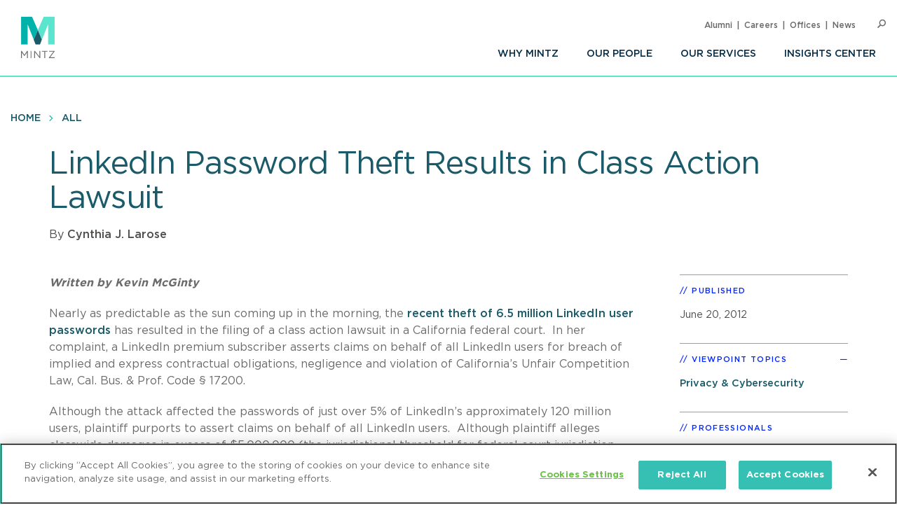

--- FILE ---
content_type: text/html; charset=UTF-8
request_url: https://www.mintz.com/insights-center/viewpoints/2826/2012-06-linkedin-password-theft-results-class-action-lawsuit
body_size: 7595
content:


<!DOCTYPE html>
<html lang="en" dir="ltr" prefix="og: https://ogp.me/ns#">
  <head>
    <meta charset="utf-8" />
<meta name="description" content="Nearly as predictable as the sun coming up in the morning, the recent theft of 6.5 million LinkedIn user passwords has resulted in the filing of a class action lawsuit in a California federal court. " />
<link rel="canonical" href="https://www.mintz.com/insights-center/viewpoints/2826/2012-06-linkedin-password-theft-results-class-action-lawsuit" />
<link rel="icon" href="/themes/custom/mintztheme/gnorm/build/favicon.ico" />
<link rel="icon" sizes="16x16" href="/themes/custom/mintztheme/gnorm/build/images/favicon/favicon-16x16.png" />
<link rel="icon" sizes="32x32" href="/themes/custom/mintztheme/gnorm/build/images/favicon/favicon-32x32.png" />
<link rel="apple-touch-icon" sizes="180x180" href="/themes/custom/mintztheme/gnorm/build/images/favicon/apple-touch-icon.png" />
<meta property="og:url" content="https://www.mintz.com/insights-center/viewpoints/2826/2012-06-linkedin-password-theft-results-class-action-lawsuit" />
<meta property="og:title" content="LinkedIn Password Theft Results in Class Action Lawsuit" />
<meta property="og:description" content="Nearly as predictable as the sun coming up in the morning, the recent theft of 6.5 million LinkedIn user passwords has resulted in the filing of a class action lawsuit in a California federal court. " />
<meta name="twitter:card" content="summary_large_image" />
<meta name="theme-color" content="#1b5b69" />
<meta name="viewport" content="width=device-width, initial-scale=1" />
<meta http-equiv="cleartype" content="on" />
<meta name="msapplication-tilecolor" content="#1b5b69" />
<meta name="Generator" content="Drupal 10 (https://www.drupal.org)" />
<meta name="MobileOptimized" content="width" />
<meta name="HandheldFriendly" content="true" />
<meta itemprop="acquia_lift:content_title" content="LinkedIn Password Theft Results in Class Action Lawsuit" />
<meta itemprop="acquia_lift:content_type" content="viewpoint" />
<meta itemprop="acquia_lift:page_type" content="node page" />
<meta itemprop="acquia_lift:context_language" content="en" />
<meta itemprop="acquia_lift:content_section" content="" />
<meta itemprop="acquia_lift:content_keywords" content="" />
<meta itemprop="acquia_lift:post_id" content="43301" />
<meta itemprop="acquia_lift:content_uuid" content="ed5a91e8-4505-4951-ad89-16ced0b555e1" />
<meta itemprop="acquia_lift:published_date" content="1340191064" />
<meta itemprop="acquia_lift:persona" content="" />
<meta itemprop="acquia_lift:engagement_score" content="1" />
<meta itemprop="acquia_lift:account_id" content="MINTZLCFGP" />
<meta itemprop="acquia_lift:site_id" content="mintz_local" />
<meta itemprop="acquia_lift:liftAssetsURL" content="https://lift3assets.lift.acquia.com/stable" />
<meta itemprop="acquia_lift:bootstrapMode" content="manual" />
<meta itemprop="acquia_lift:contentReplacementMode" content="trusted" />
<meta itemprop="acquia_lift:cdfVersion" content="1" />
<script src="https://lift3assets.lift.acquia.com/stable/lift.js" async></script>
<meta property="og:image" content="https://www.mintz.com/themes/custom/mintztheme/mintz-logo-social-share.png" />

    <title>LinkedIn Password Theft Results in Class Action Lawsuit | Mintz</title>
    <script nonce="-0cTbZdrNFyPT1ggH2jRWQ" >
if("true"===sessionStorage.fontsLoaded)document.documentElement.classList.add("fonts-loaded")
else{var script=document.createElement("script")
script.src="/themes/custom/mintztheme/gnorm/build/scripts/fontloader.built.js",script.async=!0,document.head.appendChild(script)}
</script>
    <link rel="dns-prefetch" href="//lift3assets.lift.acquia.com">
<link rel="dns-prefetch" href="//us-east-1-decisionapi.lift.acquia.com">
<link rel="dns-prefetch" href="//production-cdn.lift.acquia.com">

<link rel="dns-prefetch" href="//siteimproveanalytics.com">
<link rel="dns-prefetch" href="//us1.siteimprove.com">

<link rel="dns-prefetch" href="//analytics.clickdimensions.com">

<link rel="dns-prefetch" href="//js-agent.newrelic.com">

<link rel="dns-prefetch" href="//www.google-analytics.com">

<link rel="dns-prefetch" href="//vimeo.com">
<link rel="dns-prefetch" href="//player.vimeo.com">
<link rel="dns-prefetch" href="//f.vimeocdn.com">
<link rel="dns-prefetch" href="//skyfire.vimeocdn.com">
    <link rel="stylesheet" media="all" href="/sites/default/files/css/css_G5YHtyPR45MQdLfXBjuvSooC_FajL2SlhKnl6kayF7I.css?delta=0&amp;language=en&amp;theme=mintztheme&amp;include=eJwdxNENgCAMBcCF0M5U5AUxLRhaVJzexPu4rXVQ6uNkWfngJ2ip_voOBWVpkWUxn1JqDjbNoRTZEK6C2-h_1ZaG4AMbgRyB" />
<link rel="stylesheet" media="all" href="/sites/default/files/css/css_-OeUf44qzEHGJ1mZNhoEdGXOOB-K9qE4czZGR65CogE.css?delta=1&amp;language=en&amp;theme=mintztheme&amp;include=eJwdxNENgCAMBcCF0M5U5AUxLRhaVJzexPu4rXVQ6uNkWfngJ2ip_voOBWVpkWUxn1JqDjbNoRTZEK6C2-h_1ZaG4AMbgRyB" />

    <script src="https://script.crazyegg.com/pages/scripts/0118/8909.js" async></script>

      <!-- OneTrust Cookies Consent Notice start for mintz.com -->
  <script nonce="-0cTbZdrNFyPT1ggH2jRWQ" type="text/javascript" src="https://cdn.cookielaw.org/consent/fd0b2d2a-0866-4e7e-9c77-2bcb411e37b3/OtAutoBlock.js" ></script>
  <script nonce="-0cTbZdrNFyPT1ggH2jRWQ" src="https://cdn.cookielaw.org/scripttemplates/otSDKStub.js"  type="text/javascript" charset="UTF-8" data-domain-script="fd0b2d2a-0866-4e7e-9c77-2bcb411e37b3" ></script>
  <script nonce="-0cTbZdrNFyPT1ggH2jRWQ" type="text/javascript">
    function OptanonWrapper() { }
  </script>
  <!-- OneTrust Cookies Consent Notice end for mintz.com -->




  </head>
  <body>
            <a href="#main-content" class="visually-hidden focusable"> Skip to main content </a>
    <noscript><iframe src="https://www.googletagmanager.com/ns.html?id=GTM-WFZJJ3ST"
                  height="0" width="0" style="display:none;visibility:hidden"></iframe></noscript>

      <div class="dialog-off-canvas-main-canvas" data-off-canvas-main-canvas>
    
<header class="global-header">
  <div class="global-header__inner">
    <section class="wrapper">
      <div class="navigation-button-wrapper">
        <a href="#" class="navigation-button" data-module="GlobalNav" id="toggle-navigation" aria-controls="navigation" aria-expanded="false">
          <span>Menu</span>
        </a>
      </div>
      <div class="logo">
        <a href="/"><img src="/themes/custom/mintztheme/gnorm/build/images/logo--square-text.svg" alt="Mintz logo" data-ot-ignore></a>
      </div>
      <div class="navigation__wrapper">
                
<nav class="navigation navigation--primary" >
<ul role="menu" class="navigation__list"><li role="menuitem" class="navigation__item"><a class=" has-children" aria-label="Why Mintz" href="/why-mintz"  >Why Mintz<span class="navigation__arrow icon-angle-right"></span></a><ul role="menu" class="navigation__list"><li role="menuitem" class="navigation__item"><a class="" aria-label="Meet Our Managing Member" href="/why-mintz/meet-our-managing-member"  >Meet Our Managing Member</a></li><li role="menuitem" class="navigation__item"><a class="" aria-label="Our History" href="/why-mintz/our-history"  >Our History</a></li><li role="menuitem" class="navigation__item"><a class="" aria-label="Innovation" href="/why-mintz/innovation"  >Innovation</a></li><li role="menuitem" class="navigation__item"><a class="" aria-label="Diversity" href="/why-mintz/diversity"  >Diversity</a></li><li role="menuitem" class="navigation__item"><a class="" aria-label="Pro Bono" href="/why-mintz/pro-bono"  >Pro Bono</a></li><li role="menuitem" class="navigation__item"><a class="" aria-label="Community Service" href="/why-mintz/community-service"  >Community Service</a></li><li role="menuitem" class="navigation__item"><a class="" aria-label="Alumni" href="/why-mintz/alumni"  >Alumni</a></li><li role="menuitem" class="navigation__item"><a class="" aria-label="Leadership" href="/why-mintz/leadership"  >Leadership</a></li><li role="menuitem" class="navigation__item"><a class="" aria-label="Awards &amp; Recognition" href="/why-mintz/awards-recognition"  >Awards &amp; Recognition</a></li><li role="menuitem" class="navigation__item"><a class="" aria-label="International Law Firm Network" href="/why-mintz/international-law-firm-network"  >International Law Firm Network</a></li><li role="menuitem" class="navigation__item"><a class="" aria-label="In Memoriam" href="/why-mintz/memoriam"  >In Memoriam</a></li></ul></li><li role="menuitem" class="navigation__item"><a class="" aria-label="Our People" href="/our-people"  >Our People</a></li><li role="menuitem" class="navigation__item"><a class="" aria-label="Our Services" href="/our-services/practices"  >Our Services</a></li><li role="menuitem" class="navigation__item"><a class=" has-children" aria-label="Insights Center" href="/insights-center"  >Insights Center<span class="navigation__arrow icon-angle-right"></span></a><ul role="menu" class="navigation__list"><li role="menuitem" class="navigation__item"><a class="" aria-label="Events" href="/insights-center/events"  >Events</a></li><li role="menuitem" class="navigation__item"><a class="" aria-label="News &amp; Press Releases" href="/insights-center/news-press"  >News &amp; Press Releases</a></li></ul></li></ul>
</nav>


                
<nav class="navigation navigation--utility" >
<ul role="menu" class="navigation__list navigation__list--utility"><li role="menuitem" class="navigation__item navigation__item--utility"><a class="" aria-label="Alumni" href="/why-mintz/alumni"  >Alumni</a></li><li role="menuitem" class="navigation__item navigation__item--utility"><a class="" aria-label="Careers" href="/careers"  >Careers</a></li><li role="menuitem" class="navigation__item navigation__item--utility"><a class="" aria-label="Offices" href="/offices"  >Offices</a></li><li role="menuitem" class="navigation__item navigation__item--utility"><a class="" aria-label="News" href="/insights-center/news-press"  >News</a></li></ul>
</nav>

      </div>

      <div class="search" data-module="GlobalSearch">
            <form class="search__form" action="/search" method="get" aria-hidden="false">
  <div class="search__form-inner js-form-item form-item js-form-type-search-api-autocomplete form-item-keywords js-form-item-keywords">
    <label class="visually-hidden" for="globalSearch">Search</label>
    <input id="globalSearch" class="search__input form-autocomplete form-text ui-autocomplete-input" type="text" name="keywords" value="" placeholder="Search" data-drupal-selector="edit-keywords" data-search-api-autocomplete-search="viewpoint_search" data-autocomplete-path="/search_api_autocomplete/viewpoint_search?display=entity_view&amp;&amp;filter=keywords" size="30" maxlength="128" autocomplete="off">
    <button type="submit" class="search__button"><span class="button-icon icon-search"></span><span class="visually-hidden">Search</span></button>
  </div>
</form>
<a href="#" class="search__toggle"><span class="toggle-icon icon-search"></span><span class="visually-hidden">Open Search</span></a>
      </div>

    </section>
  </div>
</header>








<main class="main" id="main-content" tabindex="-1">
    <div class="region region-content">
    <div id="block-mainpagecontent" class="block block-system block-system-main-block">
  
    
          
  
  
<header class="header header--detail">
              
<nav class="navigation navigation--breadcrumb" >
<ul role="menu" class="navigation__list"><li role="menuitem" class="navigation__item"><a class="" aria-label="Home" href="/"  >Home</a></li><li role="menuitem" class="navigation__item"><a class="" aria-label="All" href="/insights-center"  >All</a></li></ul>
</nav>
        
  
        <div class="hero-content">
    <div class="wrapper">
      <div class="hero-content__inner">
        <div class="title-container">
          <h1>
<span>LinkedIn Password Theft Results in Class Action Lawsuit</span>
</h1>
                                                                <div class="byline">
                    <div class="byline_full">
                                              By 
                                                                                              <a href="/our-people/cynthia-j-larose" hreflang="en">Cynthia J. Larose</a>                                                                  </div>
                  </div>
                
                              </div>
      </div>
    </div>
  </div>
  
  </header>

  <div class="wrapper row">
    <div class="column__wrapper">
      <div class="column column--main">
        <div class="navigation--article">
  <div class="navigation__inner">
    <div class="wrapper">
            <div class="reading-progress" data-module="ReadingProgress">
        <progress class="reading-progress__progress-bar" value="0"></progress>
      </div>
    </div>
  </div>
</div>
        <div class="article-wrapper">
          <div class="wysiwyg">
              
                
  <p><em><strong>Written by Kevin McGinty</strong></em></p>

<p>Nearly as predictable as the sun coming up in the morning, the <a href="/2012/06/linkedin-passwords-hacked/">recent theft of 6.5 million LinkedIn user passwords</a> has resulted in the filing of a class action lawsuit in a California federal court.&nbsp; In her complaint, a LinkedIn premium subscriber asserts claims on behalf of all LinkedIn users for breach of implied and express contractual obligations, negligence and violation of California’s Unfair Competition Law, Cal. Bus. &amp; Prof. Code §&nbsp;17200.</p>

<p>Although the attack affected the passwords of just over 5% of LinkedIn’s approximately 120 million users, plaintiff purports to assert claims on behalf of all LinkedIn users. &nbsp;Although plaintiff alleges classwide damages in excess of $5,000,000 (the jurisdictional threshold for federal court jurisdiction over the state law claims advanced in the complaint) it is unclear what damages plaintiff alleges that the class actually sustained by reason of merely losing passwords.&nbsp; Some commentators have hypothesized that the propensity to use a single password for multiple online accounts could result in losses where non-LinkedIn accounts are accessed using an individual’s LinkedIn password.&nbsp; &nbsp;Proving that such losses have occurred, however, would require highly individualized showings that would likely preclude adjudicating plaintiff’s claims as a class action.&nbsp; Even less clear is what conceivable damages were allegedly sustained by LinkedIn users whose passwords were not stolen.&nbsp; Thus, as with most privacy class actions, damages issues appear to pose the greatest obstacle to the success of the claims against LinkedIn.</p>



            <p><a href="/subscribe" class="button">Subscribe To Viewpoints<span class="button__icon icon-long-arrow"></span></a></p>
          </div>
        </div>
      </div>
      <div class="column column--side">
        
    
  <div class="sidebar-list" >
    <h3 class="sidebar-list__title" >Published</h3>
    <div class="sidebar-list__list"  >
            <li class="sidebar-list__item">
          <time datetime="2012-06-20T12:00:00Z">June 20, 2012</time>

      </li>
      </div>
  </div>


    <div class="views-element-container">



  <div class="sidebar-list" data-module="SectionCollapse" data-initial-state="open">
    <h3 class="sidebar-list__title" data-trigger>Viewpoint Topics</h3>
    <div class="sidebar-list__list" data-target >
                  <li class="sidebar-list__item">
                  <a href="/insights-center/privacy-cybersecurity" hreflang="en">Privacy &amp; Cybersecurity</a>
            </li>
        </div>
  </div>






</div>


    
  <div class="sidebar-list" >
    <h3 class="sidebar-list__title" >Professionals</h3>
    <div class="sidebar-list__list"  >
                                  <li class="sidebar-list__item">
            <a href="/our-people/cynthia-j-larose" aria-label="Cynthia J. Larose">Cynthia J. Larose</a>
      </li>
        </div>
  </div>


    
  <div class="sidebar-list sidebar-list--social" >
    <h3 class="sidebar-list__title" >Share</h3>
    <div class="sidebar-list__list"  >
                
<ul class="list-inline icon-list">
      <li>
      <a href="https://www.linkedin.com/shareArticle?mini=true&amp;url=https%3A%2F%2Fwww.mintz.com%2Finsights-center%2Fviewpoints%2F2826%2F2012-06-linkedin-password-theft-results-class-action-lawsuit&amp;utm_source=mintz.com&amp;utm_medium=share&amp;utm_campaign=insights_linkedin" target="_blank" rel="noopener">
        <span class="icon fa-brands fa-linkedin-in" aria-label="LinkedIn"></span>
      </a>
    </li>
      <li>
      <a href="https://www.facebook.com/sharer/sharer.php?u=https%3A%2F%2Fwww.mintz.com%2Finsights-center%2Fviewpoints%2F2826%2F2012-06-linkedin-password-theft-results-class-action-lawsuit" target="_blank" rel="noopener">
        <span class="icon fa-brands fa-facebook" aria-label="Facebook"></span>
      </a>
    </li>
      <li>
      <a href="https://x.com/intent/tweet?text=LinkedIn Password Theft Results in Class Action Lawsuit&amp;url=https%3A%2F%2Fwww.mintz.com%2Finsights-center%2Fviewpoints%2F2826%2F2012-06-linkedin-password-theft-results-class-action-lawsuit" target="_blank" rel="noopener">
        <span class="icon fa-brands fa-square-x-twitter" aria-label="X"></span>
      </a>
    </li>
      <li>
      <a href="/cdn-cgi/l/email-protection#[base64]" target="_blank" rel="noopener">
        <span class="icon fa-solid fa-envelope" aria-label="Email"></span>
      </a>
    </li>
      <li>
      <a href="/mintz/pdf?id=43301" target="_blank" rel="noopener">
        <span class="icon icon-pdf" aria-label="PDF"></span>
      </a>
    </li>
  
  
      <li>
      <a href="#" onclick="javascript:window.print();" rel="noopener">
        <span class="icon icon-print" aria-label="Print"></span>
      </a>
    </li>
  </ul>
      </div>
  </div>

    <div class="views-element-container"></div>


    <div class="views-element-container"></div>


    
      </div>
    </div>
  </div>

      
<section class="section section--list section--people-list section--bg-grey" >
  <div class="wrapper">

        <div class="section__title-container">
                        <h2 class="section__title">Author</h2>
              

                        </div>
    
                        
  
<div class="item item--list item--person-list" >
      <div class="item__header">
      <div class="item__image-container">
                                            <a href="/our-people/cynthia-j-larose" class="item__image" aria-label="Cynthia J. Larose"><img class="lazyload" data-src="https://www.mintz.com/sites/default/files/styles/headshot/public/media/images/2018-04-20/Professional_Cropped_Larose_Cynthia_Mintz.jpg?itok=NzB38viR" alt="Cynthia J. Larose"></a>
                                  </div>
      <div class="item__title-container">
                                <h3 class="item__title"><a href="/our-people/cynthia-j-larose" aria-label="Cynthia J. Larose">
<span>Cynthia J. Larose</span>
</a></h3>

                                                  <h4 class="item__subtitle">    
  Member / Co-chair, Privacy &amp; Cybersecurity Practice

</h4>
                  
        
              </div>
    </div>
    <div class="item__body">
                      <div class="item__summary">
  Cynthia J. Larose is Chair of the firm&#039;s Privacy &amp; Cybersecurity Practice, a Certified Information Privacy Professional-US (CIPP-US), and a Certified Information Privacy Professional-Europe (CIPP-E). She works with clients in various industries to develop comprehensive information security programs on the front end, and provides timely counsel when it becomes necessary to respond to a data breach.

</div>
                    </div>
</div>




      
              
  </div>
</section>


    

  </div>

  </div>

</main>

      <!--
"url": "https://www.youtube.com/user/MintzLevin",
"icon": "fa-brands fa-square-youtube",
"label": "Connect with Mintz on Youtube",
"title": "Youtube"
-->

<footer class="global-footer">
  <section class="wrapper">

    <div class="footer-connect row">
      <div class="footer-connect--title">
        <h2>Sign up for Mintz Insights</h2>
        <p>Get our latest thought leadership</p>
      </div>
      <div class="footer-connect--form">
        <form class="connect" action="/subscribe" method="POST">
          <input type="email" name="email" class="required" placeholder="Your email...." aria-label="Enter your email">
          <input type="submit" value="Sign Up">
        </form>
      </div>
    </div>

    <div class="footer-content row">
          
<div class="footer__column">
  <h3>Find Solutions</h3>
  <ul>
      <li><a aria-label="practices" href="/our-services/practices">Practices</a></li>
      <li><a aria-label="industries" href="/our-services/industries">Industries</a></li>
      <li><a aria-label="why mintz" href="/why-mintz">Why Mintz</a></li>
  </ul>
</div>

<div class="footer__column">
  <h3>Get in Touch</h3>
  <ul>
      <li><a aria-label="offices" href="/offices">Offices</a></li>
      <li><a aria-label="find an attorney" href="/our-people">Find an Attorney</a></li>
      <li><a aria-label="careers" href="/careers">Careers</a></li>
  </ul>
</div>

<div class="footer__column">
  <h3>Keep in Touch</h3>
  <ul>
      <li><a aria-label="insights center" href="/insights-center">Insights Center</a></li>
      <li><a aria-label="news & press releases" href="/insights-center/news-press">News & Press Releases</a></li>
      <li><a aria-label="events" href="/insights-center/events">Events</a></li>
  </ul>
</div>
      <div class="footer__column">
        <h3>Follow us</h3>
        <ul class="global-footer__connect">
                      <li class="social-follow__item">
  <a href="https://www.linkedin.com/company/mintz-law/" class="fa-brands fa-linkedin-in" target="_blank" rel="noopener" aria-label="Connect with Mintz on LinkedIn" title="LinkedIn"></a>
</li>
                      <li class="social-follow__item">
  <a href="https://www.facebook.com/MintzLaw/" class="fa-brands fa-facebook-f" target="_blank" rel="noopener" aria-label="Connect with Mintz on Facebook" title="Facebook"></a>
</li>
                      <li class="social-follow__item">
  <a href="https://x.com/Mintz_Law" class="fa-brands fa-x-twitter" target="_blank" rel="noopener" aria-label="Connect with Mintz on X.com" title="X"></a>
</li>
                  </ul>
      </div>
    </div>

        <nav role="navigation" aria-labelledby="block-footer-menu" id="block-footer">
            
  <h2 class="visually-hidden" id="block-footer-menu">Footer</h2>
  

        
<nav class="navigation navigation--footer" >
<ul role="menu" class="navigation__list"><li role="menuitem" class="navigation__item"><a class="" aria-label="Sitemap" href="/sitemap"  >Sitemap</a></li><li role="menuitem" class="navigation__item"><a class="" aria-label="Disclaimer" href="/disclaimer"  >Disclaimer</a></li><li role="menuitem" class="navigation__item"><a class="" aria-label="Privacy Statement" href="/privacy-statement"  >Privacy Statement</a></li><li role="menuitem" class="navigation__item"><a class="" aria-label="GDPR Privacy Notice" href="https://www.mintz.com/gdpr-privacy-notice"  >GDPR Privacy Notice</a></li><li role="menuitem" class="navigation__item"><a class="" aria-label="ML Strategies" href="http://www.mlstrategies.com/"  >ML Strategies</a></li><li role="menuitem" class="navigation__item"><a class="" aria-label="Alumni" href="/why-mintz/alumni"  >Alumni</a></li><li role="menuitem" class="navigation__item"><a class="" aria-label="Mintz Employee Access" href="/mintz-employee-access"  >Mintz Employee Access</a></li><li role="menuitem" class="navigation__item"><a class="" aria-label="Accessibility" href="https://www.mintz.com/integrated-accessibility-standards-policy-toronto-only"  >Accessibility</a></li></ul>
</nav>
  </nav>

    <div class="footer-copy">
      <p><a href="#" id="ReviewCookies">Review Cookie Management Center </a></p>
      <p>&copy; 2026 Mintz, Levin, Cohn, Ferris, Glovsky and Popeo, P.C. All Rights Reserved.</p>
    </div>
  </section>
</footer>
<script data-cfasync="false" src="/cdn-cgi/scripts/5c5dd728/cloudflare-static/email-decode.min.js"></script><script nonce="-0cTbZdrNFyPT1ggH2jRWQ">
  document.getElementById("ReviewCookies").addEventListener("click", function() {
    Optanon.ToggleInfoDisplay();
  });
</script>


  
  

  </div>

    
    <script type="application/json" data-drupal-selector="drupal-settings-json">{"path":{"baseUrl":"\/","pathPrefix":"","currentPath":"node\/43301","currentPathIsAdmin":false,"isFront":false,"currentLanguage":"en"},"pluralDelimiter":"\u0003","gtag":{"tagId":"G-P2GZN4D6N8","consentMode":false,"otherIds":["UA-11358887-1"],"events":[],"additionalConfigInfo":[]},"suppressDeprecationErrors":true,"ajaxPageState":{"libraries":"eJxdiFsKgDAMwC407ZGkm6VO2g1sfczTK-KP_oQkacGzETOkVwLXykKDIwPf-HePMx7fqUFz8dMnUgKWGlE68ya5cLBmTgoRjcKWaTd42GsdV6ELIQEw7w","theme":"mintztheme","theme_token":null},"ajaxTrustedUrl":[],"gtm":{"tagId":null,"settings":{"data_layer":"dataLayer","include_classes":false,"allowlist_classes":"","blocklist_classes":"","include_environment":false,"environment_id":"","environment_token":""},"tagIds":["GTM-WFZJJ3ST"]},"mintztheme":{"script_path":"\/themes\/custom\/mintztheme\/gnorm\/build\/scripts\/"},"csp":{"nonce":"-0cTbZdrNFyPT1ggH2jRWQ"},"user":{"uid":0,"permissionsHash":"ac3ae39bfc680e41b98804eee9daeec36d110c97e567703d0881c31618843d5c"}}</script>
<script src="/sites/default/files/js/js_qiVctnpErltsqxevmOy0qHe39Wn0UeV5SPVOpFMgQOY.js?scope=footer&amp;delta=0&amp;language=en&amp;theme=mintztheme&amp;include=eJxLLkqsqkxNT9dPhjJ00vPz03NS40sS0_XTgQQ6Xy8xK7ECVTBXJzczr6SqJCM1N1U_PSc_KTFHt7ikMiczLx0A6u0k6Q"></script>
<script src="/modules/contrib/google_tag/js/gtag.js?t90lxv"></script>
<script src="/sites/default/files/js/js_Bfcm1zhwOtTErUfCI0zirp2gh9I5K8RIXwh7BoodRmA.js?scope=footer&amp;delta=2&amp;language=en&amp;theme=mintztheme&amp;include=eJxLLkqsqkxNT9dPhjJ00vPz03NS40sS0_XTgQQ6Xy8xK7ECVTBXJzczr6SqJCM1N1U_PSc_KTFHt7ikMiczLx0A6u0k6Q"></script>
<script src="/modules/contrib/google_tag/js/gtm.js?t90lxv"></script>
<script src="/themes/custom/mintztheme/gnorm/build/scripts/app.built.js?v=10.4.5" async></script>

    <link href="/themes/custom/mintztheme/gnorm/app/fonts/fa/css/fontawesome.css" rel="stylesheet">
<link href="/themes/custom/mintztheme/gnorm/app/fonts/fa/css/brands.css" rel="stylesheet">
<link href="/themes/custom/mintztheme/gnorm/app/fonts/fa/css/solid.css" rel="stylesheet">
<script nonce="-0cTbZdrNFyPT1ggH2jRWQ"  type="text/javascript" defer="defer" src="https://extend.vimeocdn.com/ga4/83643743.js"></script>

<script nonce="-0cTbZdrNFyPT1ggH2jRWQ"  type="text/javascript">
  /*<![CDATA[*/
  (function() {
    var sz = document.createElement('script'); sz.type = 'text/javascript'; sz.async = true;
    sz.src = '//siteimproveanalytics.com/js/siteanalyze_57069.js';
    var s = document.getElementsByTagName('script')[0]; s.parentNode.insertBefore(sz, s);
  })();
  /*]]>*/
</script>


<script type="text/javascript" nonce="-0cTbZdrNFyPT1ggH2jRWQ" >

  _linkedin_partner_id = "5899876";

  window._linkedin_data_partner_ids = window._linkedin_data_partner_ids || [];

  window._linkedin_data_partner_ids.push(_linkedin_partner_id);

</script>
<script type="text/javascript" nonce="-0cTbZdrNFyPT1ggH2jRWQ" >

  (function(l) {

    if (!l){window.lintrk = function(a,b){window.lintrk.q.push([a,b])};

      window.lintrk.q=[]}

    var s = document.getElementsByTagName("script")[0];

    var b = document.createElement("script");

    b.type = "text/javascript";b.async = true;

    b.src = "https://snap.licdn.com/li.lms-analytics/insight.min.js";

    s.parentNode.insertBefore(b, s);})(window.lintrk);

</script>
<noscript>
  <img height="1" width="1" style="display:none;" alt="" src="https://px.ads.linkedin.com/collect/?pid=5899876&fmt=gif" />
</noscript>



  </body>
</html>
